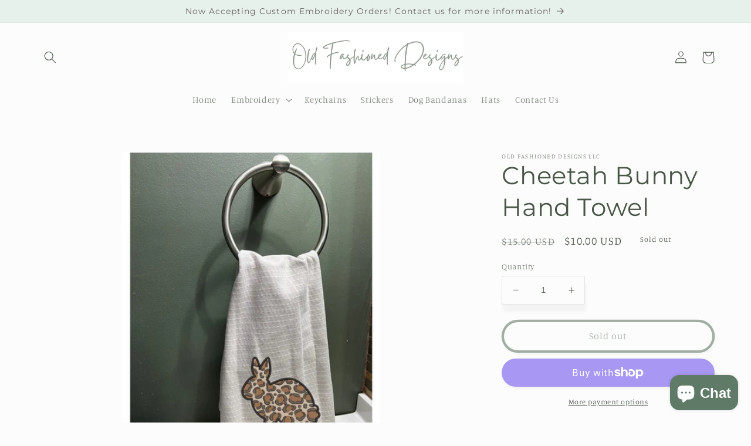

--- FILE ---
content_type: text/plain; charset=utf-8
request_url: https://sp-micro-proxy.b-cdn.net/micro?unique_id=old-fashioned-designs-llc-2.myshopify.com
body_size: 2475
content:
{"site":{"free_plan_limit_reached":true,"billing_status":null,"billing_active":true,"pricing_plan_required":false,"settings":{"proof_mobile_position":"Top","proof_desktop_position":"Bottom Right","proof_pop_size":"small","proof_start_delay_time":3,"proof_time_between":3,"proof_display_time":5,"proof_visible":true,"proof_cycle":true,"proof_mobile_enabled":true,"proof_desktop_enabled":true,"proof_tablet_enabled":true,"proof_locale":"en","proof_show_powered_by":false},"site_integrations":[{"id":"1183558","enabled":true,"integration":{"name":"Shopify Purchase","handle":"shopify_api_purchase","pro":false},"settings":{"proof_onclick_new_tab":null,"proof_exclude_pages":null,"proof_include_pages":[],"proof_display_pages_mode":"excluded","proof_minimum_activity_sessions":2,"proof_height":110,"proof_bottom":15,"proof_top":10,"proof_right":15,"proof_left":10,"proof_background_color":"#fff","proof_background_image_url":"","proof_font_color":"#333","proof_border_radius":8,"proof_padding_top":0,"proof_padding_bottom":0,"proof_padding_left":8,"proof_padding_right":16,"proof_icon_color":null,"proof_icon_background_color":null,"proof_hours_before_obscure":20,"proof_minimum_review_rating":5,"proof_highlights_color":"#F89815","proof_display_review":true,"proof_show_review_on_hover":false,"proof_summary_time_range":1440,"proof_summary_minimum_count":10,"proof_show_media":true,"proof_show_message":true,"proof_media_url":null,"proof_media_position":"top","proof_nudge_click_url":null,"proof_icon_url":null,"proof_icon_mode":null,"proof_icon_enabled":false},"template":{"id":"4","body":{"top":"{{first_name}} in {{city}}, {{province}} {{country}}","middle":"Purchased {{product_title}}"},"raw_body":"<top>{{first_name}} in {{city}}, {{province}} {{country}}</top><middle>Purchased {{product_title}}</middle>","locale":"en"}},{"id":"1183557","enabled":true,"integration":{"name":"Shopify Add To Cart","handle":"shopify_storefront_add_to_cart","pro":false},"settings":{"proof_onclick_new_tab":null,"proof_exclude_pages":null,"proof_include_pages":[],"proof_display_pages_mode":"excluded","proof_minimum_activity_sessions":2,"proof_height":110,"proof_bottom":15,"proof_top":10,"proof_right":15,"proof_left":10,"proof_background_color":"#fff","proof_background_image_url":"","proof_font_color":"#333","proof_border_radius":8,"proof_padding_top":0,"proof_padding_bottom":0,"proof_padding_left":8,"proof_padding_right":16,"proof_icon_color":null,"proof_icon_background_color":null,"proof_hours_before_obscure":20,"proof_minimum_review_rating":5,"proof_highlights_color":"#F89815","proof_display_review":true,"proof_show_review_on_hover":false,"proof_summary_time_range":1440,"proof_summary_minimum_count":10,"proof_show_media":true,"proof_show_message":true,"proof_media_url":null,"proof_media_position":"top","proof_nudge_click_url":null,"proof_icon_url":null,"proof_icon_mode":null,"proof_icon_enabled":false},"template":{"id":"36","body":{"top":"{{first_name}} in {{city}}, {{province}} {{country}}","middle":"Added to Cart {{product_title}}"},"raw_body":"<top>{{first_name}} in {{city}}, {{province}} {{country}}</top><middle>Added to Cart {{product_title}}</middle>","locale":"en"}}],"events":[{"id":"243903315","created_at":null,"variables":{"first_name":"Someone","city":"Helsinki","province":"Uusimaa","province_code":"18","country":"Finland","country_code":"FI","product_title":"Mama  Embroidered Shirt"},"click_url":"https://oldfashioneddesigns.com/products/copy-of-anti-social-butterfly-embroidered-shirt-3","image_url":"https://cdn.shopify.com/s/files/1/0722/6585/9345/products/1_caf294fd-6d05-45ed-83b9-5f870b3235cc.png?v=1680307501","product":{"id":"55781914","product_id":"8264494121233","title":"Mama  Embroidered Shirt","created_at":"2023-04-01T00:04:03.000Z","updated_at":"2023-06-28T01:53:28.000Z","published_at":"2023-04-01T00:09:53.000Z"},"site_integration":{"id":"1183557","enabled":true,"integration":{"name":"Shopify Add To Cart","handle":"shopify_storefront_add_to_cart","pro":false},"template":{"id":"36","body":{"top":"{{first_name}} in {{city}}, {{province}} {{country}}","middle":"Added to Cart {{product_title}}"},"raw_body":"<top>{{first_name}} in {{city}}, {{province}} {{country}}</top><middle>Added to Cart {{product_title}}</middle>","locale":"en"}}},{"id":"242137401","created_at":null,"variables":{"first_name":"Someone","city":"Helsinki","province":"Uusimaa","province_code":"18","country":"Finland","country_code":"FI","product_title":"Mama  Embroidered Shirt"},"click_url":"https://oldfashioneddesigns.com/products/copy-of-anti-social-butterfly-embroidered-shirt-3","image_url":"https://cdn.shopify.com/s/files/1/0722/6585/9345/products/1_caf294fd-6d05-45ed-83b9-5f870b3235cc.png?v=1680307501","product":{"id":"55781914","product_id":"8264494121233","title":"Mama  Embroidered Shirt","created_at":"2023-04-01T00:04:03.000Z","updated_at":"2023-06-28T01:53:28.000Z","published_at":"2023-04-01T00:09:53.000Z"},"site_integration":{"id":"1183557","enabled":true,"integration":{"name":"Shopify Add To Cart","handle":"shopify_storefront_add_to_cart","pro":false},"template":{"id":"36","body":{"top":"{{first_name}} in {{city}}, {{province}} {{country}}","middle":"Added to Cart {{product_title}}"},"raw_body":"<top>{{first_name}} in {{city}}, {{province}} {{country}}</top><middle>Added to Cart {{product_title}}</middle>","locale":"en"}}},{"id":"241570301","created_at":null,"variables":{"first_name":"Someone","city":"San Francisco","province":"California","province_code":"CA","country":"United States","country_code":"US","product_title":"He is Risen Sticker"},"click_url":"https://oldfashioneddesigns.com/products/copy-of-yall-sticker","image_url":"https://cdn.shopify.com/s/files/1/0722/6585/9345/products/png_20230326_150539_0000.png?v=1680205336","product":{"id":"55768260","product_id":"8263300546833","title":"He is Risen Sticker","created_at":"2023-03-30T19:42:04.000Z","updated_at":"2025-12-05T15:29:53.829Z","published_at":"2023-03-30T19:42:42.000Z"},"site_integration":{"id":"1183558","enabled":true,"integration":{"name":"Shopify Purchase","handle":"shopify_api_purchase","pro":false},"template":{"id":"4","body":{"top":"{{first_name}} in {{city}}, {{province}} {{country}}","middle":"Purchased {{product_title}}"},"raw_body":"<top>{{first_name}} in {{city}}, {{province}} {{country}}</top><middle>Purchased {{product_title}}</middle>","locale":"en"}}},{"id":"241436441","created_at":null,"variables":{"first_name":"Someone","city":"Los Angeles","province":"California","province_code":"CA","country":"United States","country_code":"US","product_title":"He is Risen Sticker"},"click_url":"https://oldfashioneddesigns.com/products/copy-of-yall-sticker","image_url":"https://cdn.shopify.com/s/files/1/0722/6585/9345/products/png_20230326_150539_0000.png?v=1680205336","product":{"id":"55768260","product_id":"8263300546833","title":"He is Risen Sticker","created_at":"2023-03-30T19:42:04.000Z","updated_at":"2025-12-05T15:29:53.829Z","published_at":"2023-03-30T19:42:42.000Z"},"site_integration":{"id":"1183558","enabled":true,"integration":{"name":"Shopify Purchase","handle":"shopify_api_purchase","pro":false},"template":{"id":"4","body":{"top":"{{first_name}} in {{city}}, {{province}} {{country}}","middle":"Purchased {{product_title}}"},"raw_body":"<top>{{first_name}} in {{city}}, {{province}} {{country}}</top><middle>Purchased {{product_title}}</middle>","locale":"en"}}},{"id":"238700107","created_at":null,"variables":{"first_name":"Someone","city":"Boston","province":"Massachusetts","province_code":"MA","country":"United States","country_code":"US","product_title":"Retro Easter Smiley Sticker"},"click_url":"https://oldfashioneddesigns.com/products/copy-of-iced-coffee-dogs-sticker","image_url":"https://cdn.shopify.com/s/files/1/0722/6585/9345/products/png_20230326_150758_0000.png?v=1680205462","product":{"id":"55768271","product_id":"8263301300497","title":"Retro Easter Smiley Sticker","created_at":"2023-03-30T19:44:12.000Z","updated_at":"2025-10-21T20:07:03.916Z","published_at":"2023-03-30T19:44:52.000Z"},"site_integration":{"id":"1183558","enabled":true,"integration":{"name":"Shopify Purchase","handle":"shopify_api_purchase","pro":false},"template":{"id":"4","body":{"top":"{{first_name}} in {{city}}, {{province}} {{country}}","middle":"Purchased {{product_title}}"},"raw_body":"<top>{{first_name}} in {{city}}, {{province}} {{country}}</top><middle>Purchased {{product_title}}</middle>","locale":"en"}}},{"id":"238687710","created_at":null,"variables":{"first_name":"Someone","city":"Los Angeles","province":"California","province_code":"CA","country":"United States","country_code":"US","product_title":"Retro Easter Smiley Sticker"},"click_url":"https://oldfashioneddesigns.com/products/copy-of-iced-coffee-dogs-sticker","image_url":"https://cdn.shopify.com/s/files/1/0722/6585/9345/products/png_20230326_150758_0000.png?v=1680205462","product":{"id":"55768271","product_id":"8263301300497","title":"Retro Easter Smiley Sticker","created_at":"2023-03-30T19:44:12.000Z","updated_at":"2025-10-21T20:07:03.916Z","published_at":"2023-03-30T19:44:52.000Z"},"site_integration":{"id":"1183558","enabled":true,"integration":{"name":"Shopify Purchase","handle":"shopify_api_purchase","pro":false},"template":{"id":"4","body":{"top":"{{first_name}} in {{city}}, {{province}} {{country}}","middle":"Purchased {{product_title}}"},"raw_body":"<top>{{first_name}} in {{city}}, {{province}} {{country}}</top><middle>Purchased {{product_title}}</middle>","locale":"en"}}},{"id":"238665077","created_at":null,"variables":{"first_name":"Someone","city":"Mountain View","province":"California","province_code":"CA","country":"United States","country_code":"US","product_title":"Mama  Embroidered Shirt"},"click_url":"https://oldfashioneddesigns.com/products/copy-of-anti-social-butterfly-embroidered-shirt-3","image_url":"https://cdn.shopify.com/s/files/1/0722/6585/9345/products/1_caf294fd-6d05-45ed-83b9-5f870b3235cc.png?v=1680307501","product":{"id":"55781914","product_id":"8264494121233","title":"Mama  Embroidered Shirt","created_at":"2023-04-01T00:04:03.000Z","updated_at":"2023-06-28T01:53:28.000Z","published_at":"2023-04-01T00:09:53.000Z"},"site_integration":{"id":"1183557","enabled":true,"integration":{"name":"Shopify Add To Cart","handle":"shopify_storefront_add_to_cart","pro":false},"template":{"id":"36","body":{"top":"{{first_name}} in {{city}}, {{province}} {{country}}","middle":"Added to Cart {{product_title}}"},"raw_body":"<top>{{first_name}} in {{city}}, {{province}} {{country}}</top><middle>Added to Cart {{product_title}}</middle>","locale":"en"}}},{"id":"238595979","created_at":null,"variables":{"first_name":"Someone","city":"Baltimore","province":"Maryland","province_code":"MD","country":"United States","country_code":"US","product_title":"Retro Easter Smiley Sticker"},"click_url":"https://oldfashioneddesigns.com/products/copy-of-iced-coffee-dogs-sticker","image_url":"https://cdn.shopify.com/s/files/1/0722/6585/9345/products/png_20230326_150758_0000.png?v=1680205462","product":{"id":"55768271","product_id":"8263301300497","title":"Retro Easter Smiley Sticker","created_at":"2023-03-30T19:44:12.000Z","updated_at":"2025-10-21T20:07:03.916Z","published_at":"2023-03-30T19:44:52.000Z"},"site_integration":{"id":"1183558","enabled":true,"integration":{"name":"Shopify Purchase","handle":"shopify_api_purchase","pro":false},"template":{"id":"4","body":{"top":"{{first_name}} in {{city}}, {{province}} {{country}}","middle":"Purchased {{product_title}}"},"raw_body":"<top>{{first_name}} in {{city}}, {{province}} {{country}}</top><middle>Purchased {{product_title}}</middle>","locale":"en"}}},{"id":"238592695","created_at":null,"variables":{"first_name":"Someone","city":"Mountain View","province":"California","province_code":"CA","country":"United States","country_code":"US","product_title":"Anti Social Butterfly Embroidered Shirt"},"click_url":"https://oldfashioneddesigns.com/products/copy-of-spring-bicycle-embroidered-shirt","image_url":"https://cdn.shopify.com/s/files/1/0722/6585/9345/products/1_4df0010c-b484-4f82-89b0-4130b8957586.png?v=1679257431","product":{"id":"55617344","product_id":"8239619539217","title":"Anti Social Butterfly Embroidered Shirt","created_at":"2023-03-19T20:14:06.000Z","updated_at":"2023-06-28T01:29:52.000Z","published_at":"2023-03-19T20:26:16.000Z"},"site_integration":{"id":"1183557","enabled":true,"integration":{"name":"Shopify Add To Cart","handle":"shopify_storefront_add_to_cart","pro":false},"template":{"id":"36","body":{"top":"{{first_name}} in {{city}}, {{province}} {{country}}","middle":"Added to Cart {{product_title}}"},"raw_body":"<top>{{first_name}} in {{city}}, {{province}} {{country}}</top><middle>Added to Cart {{product_title}}</middle>","locale":"en"}}},{"id":"238451240","created_at":null,"variables":{"first_name":"Someone","city":"Baltimore","province":"Maryland","province_code":"MD","country":"United States","country_code":"US","product_title":"Retro Easter Smiley Sticker"},"click_url":"https://oldfashioneddesigns.com/products/copy-of-iced-coffee-dogs-sticker","image_url":"https://cdn.shopify.com/s/files/1/0722/6585/9345/products/png_20230326_150758_0000.png?v=1680205462","product":{"id":"55768271","product_id":"8263301300497","title":"Retro Easter Smiley Sticker","created_at":"2023-03-30T19:44:12.000Z","updated_at":"2025-10-21T20:07:03.916Z","published_at":"2023-03-30T19:44:52.000Z"},"site_integration":{"id":"1183558","enabled":true,"integration":{"name":"Shopify Purchase","handle":"shopify_api_purchase","pro":false},"template":{"id":"4","body":{"top":"{{first_name}} in {{city}}, {{province}} {{country}}","middle":"Purchased {{product_title}}"},"raw_body":"<top>{{first_name}} in {{city}}, {{province}} {{country}}</top><middle>Purchased {{product_title}}</middle>","locale":"en"}}},{"id":"238395955","created_at":null,"variables":{"first_name":"Someone","city":"Los Angeles","province":"California","province_code":"CA","country":"United States","country_code":"US","product_title":"Retro Easter Smiley Sticker"},"click_url":"https://oldfashioneddesigns.com/products/copy-of-iced-coffee-dogs-sticker","image_url":"https://cdn.shopify.com/s/files/1/0722/6585/9345/products/png_20230326_150758_0000.png?v=1680205462","product":{"id":"55768271","product_id":"8263301300497","title":"Retro Easter Smiley Sticker","created_at":"2023-03-30T19:44:12.000Z","updated_at":"2025-10-21T20:07:03.916Z","published_at":"2023-03-30T19:44:52.000Z"},"site_integration":{"id":"1183558","enabled":true,"integration":{"name":"Shopify Purchase","handle":"shopify_api_purchase","pro":false},"template":{"id":"4","body":{"top":"{{first_name}} in {{city}}, {{province}} {{country}}","middle":"Purchased {{product_title}}"},"raw_body":"<top>{{first_name}} in {{city}}, {{province}} {{country}}</top><middle>Purchased {{product_title}}</middle>","locale":"en"}}},{"id":"238269764","created_at":null,"variables":{"first_name":"Someone","city":"Denver","province":"Colorado","province_code":"CO","country":"United States","country_code":"US","product_title":"Mama  Embroidered Shirt"},"click_url":"https://oldfashioneddesigns.com/products/copy-of-anti-social-butterfly-embroidered-shirt-3","image_url":"https://cdn.shopify.com/s/files/1/0722/6585/9345/products/1_caf294fd-6d05-45ed-83b9-5f870b3235cc.png?v=1680307501","product":{"id":"55781914","product_id":"8264494121233","title":"Mama  Embroidered Shirt","created_at":"2023-04-01T00:04:03.000Z","updated_at":"2023-06-28T01:53:28.000Z","published_at":"2023-04-01T00:09:53.000Z"},"site_integration":{"id":"1183557","enabled":true,"integration":{"name":"Shopify Add To Cart","handle":"shopify_storefront_add_to_cart","pro":false},"template":{"id":"36","body":{"top":"{{first_name}} in {{city}}, {{province}} {{country}}","middle":"Added to Cart {{product_title}}"},"raw_body":"<top>{{first_name}} in {{city}}, {{province}} {{country}}</top><middle>Added to Cart {{product_title}}</middle>","locale":"en"}}},{"id":"237687263","created_at":null,"variables":{"first_name":"Someone","city":"Mountain View","province":"California","province_code":"CA","country":"United States","country_code":"US","product_title":"Cheetah Print Easter Bunny Embroidered Shirt"},"click_url":"https://oldfashioneddesigns.com/products/cheetah-print-easter-bunny-embroidered-shirt","image_url":"https://cdn.shopify.com/s/files/1/0722/6585/9345/products/1.png?v=1679258566","product":{"id":"55617451","product_id":"8239683371281","title":"Cheetah Print Easter Bunny Embroidered Shirt","created_at":"2023-03-19T20:35:40.000Z","updated_at":"2023-06-28T01:31:47.000Z","published_at":"2023-03-19T20:44:28.000Z"},"site_integration":{"id":"1183557","enabled":true,"integration":{"name":"Shopify Add To Cart","handle":"shopify_storefront_add_to_cart","pro":false},"template":{"id":"36","body":{"top":"{{first_name}} in {{city}}, {{province}} {{country}}","middle":"Added to Cart {{product_title}}"},"raw_body":"<top>{{first_name}} in {{city}}, {{province}} {{country}}</top><middle>Added to Cart {{product_title}}</middle>","locale":"en"}}},{"id":"232010739","created_at":null,"variables":{"first_name":"Someone","city":"Mountain View","province":"California","province_code":"CA","country":"United States","country_code":"US","product_title":"Anti Social Butterfly Embroidered Shirt"},"click_url":"https://oldfashioneddesigns.com/products/copy-of-spring-bicycle-embroidered-shirt","image_url":"https://cdn.shopify.com/s/files/1/0722/6585/9345/products/1_4df0010c-b484-4f82-89b0-4130b8957586.png?v=1679257431","product":{"id":"55617344","product_id":"8239619539217","title":"Anti Social Butterfly Embroidered Shirt","created_at":"2023-03-19T20:14:06.000Z","updated_at":"2023-06-28T01:29:52.000Z","published_at":"2023-03-19T20:26:16.000Z"},"site_integration":{"id":"1183557","enabled":true,"integration":{"name":"Shopify Add To Cart","handle":"shopify_storefront_add_to_cart","pro":false},"template":{"id":"36","body":{"top":"{{first_name}} in {{city}}, {{province}} {{country}}","middle":"Added to Cart {{product_title}}"},"raw_body":"<top>{{first_name}} in {{city}}, {{province}} {{country}}</top><middle>Added to Cart {{product_title}}</middle>","locale":"en"}}},{"id":"232010200","created_at":null,"variables":{"first_name":"Someone","city":"Mountain View","province":"California","province_code":"CA","country":"United States","country_code":"US","product_title":"Spring Bicycle Embroidered Shirt"},"click_url":"https://oldfashioneddesigns.com/products/copy-of-cheetah-print-easter-bunny-embroidered-shirt","image_url":"https://cdn.shopify.com/s/files/1/0722/6585/9345/products/1_877df947-53f9-4cbb-a0c2-eaa62a2b21e1.png?v=1680278166","product":{"id":"55778926","product_id":"8264040382737","title":"Spring Bicycle Embroidered Shirt","created_at":"2023-03-31T15:42:52.000Z","updated_at":"2023-06-28T02:06:42.000Z","published_at":"2023-03-31T15:45:52.000Z"},"site_integration":{"id":"1183557","enabled":true,"integration":{"name":"Shopify Add To Cart","handle":"shopify_storefront_add_to_cart","pro":false},"template":{"id":"36","body":{"top":"{{first_name}} in {{city}}, {{province}} {{country}}","middle":"Added to Cart {{product_title}}"},"raw_body":"<top>{{first_name}} in {{city}}, {{province}} {{country}}</top><middle>Added to Cart {{product_title}}</middle>","locale":"en"}}},{"id":"232010018","created_at":null,"variables":{"first_name":"Someone","city":"Mountain View","province":"California","province_code":"CA","country":"United States","country_code":"US","product_title":"Honeycomb Initial Newborn Onesie"},"click_url":"https://oldfashioneddesigns.com/products/copy-of-my-first-easter-newborn-onesie","image_url":"https://cdn.shopify.com/s/files/1/0722/6585/9345/products/Untitleddesign_20.png?v=1677439860","product":{"id":"55250503","product_id":"8204485361937","title":"Honeycomb Initial Newborn Onesie","created_at":"2023-02-26T19:30:46.000Z","updated_at":"2023-06-28T02:13:37.000Z","published_at":"2023-02-26T19:34:21.000Z"},"site_integration":{"id":"1183557","enabled":true,"integration":{"name":"Shopify Add To Cart","handle":"shopify_storefront_add_to_cart","pro":false},"template":{"id":"36","body":{"top":"{{first_name}} in {{city}}, {{province}} {{country}}","middle":"Added to Cart {{product_title}}"},"raw_body":"<top>{{first_name}} in {{city}}, {{province}} {{country}}</top><middle>Added to Cart {{product_title}}</middle>","locale":"en"}}},{"id":"232009854","created_at":null,"variables":{"first_name":"Someone","city":"Mountain View","province":"California","province_code":"CA","country":"United States","country_code":"US","product_title":"Kentucky State Embroidered Shirt"},"click_url":"https://oldfashioneddesigns.com/products/copy-of-anti-social-butterfly-embroidered-shirt","image_url":"https://cdn.shopify.com/s/files/1/0722/6585/9345/products/1_7daabafd-e603-4361-bf14-292ec94052d4.png?v=1679261008","product":{"id":"55617519","product_id":"8239775252753","title":"Kentucky State Embroidered Shirt","created_at":"2023-03-19T21:17:37.000Z","updated_at":"2023-06-28T01:58:24.000Z","published_at":"2023-03-19T21:24:02.000Z"},"site_integration":{"id":"1183557","enabled":true,"integration":{"name":"Shopify Add To Cart","handle":"shopify_storefront_add_to_cart","pro":false},"template":{"id":"36","body":{"top":"{{first_name}} in {{city}}, {{province}} {{country}}","middle":"Added to Cart {{product_title}}"},"raw_body":"<top>{{first_name}} in {{city}}, {{province}} {{country}}</top><middle>Added to Cart {{product_title}}</middle>","locale":"en"}}},{"id":"232009679","created_at":null,"variables":{"first_name":"Someone","city":"Mountain View","province":"California","province_code":"CA","country":"United States","country_code":"US","product_title":"Spring Bicycle Embroidered Shirt"},"click_url":"https://oldfashioneddesigns.com/products/copy-of-cheetah-print-easter-bunny-embroidered-shirt","image_url":"https://cdn.shopify.com/s/files/1/0722/6585/9345/products/1_877df947-53f9-4cbb-a0c2-eaa62a2b21e1.png?v=1680278166","product":{"id":"55778926","product_id":"8264040382737","title":"Spring Bicycle Embroidered Shirt","created_at":"2023-03-31T15:42:52.000Z","updated_at":"2023-06-28T02:06:42.000Z","published_at":"2023-03-31T15:45:52.000Z"},"site_integration":{"id":"1183557","enabled":true,"integration":{"name":"Shopify Add To Cart","handle":"shopify_storefront_add_to_cart","pro":false},"template":{"id":"36","body":{"top":"{{first_name}} in {{city}}, {{province}} {{country}}","middle":"Added to Cart {{product_title}}"},"raw_body":"<top>{{first_name}} in {{city}}, {{province}} {{country}}</top><middle>Added to Cart {{product_title}}</middle>","locale":"en"}}},{"id":"232009556","created_at":null,"variables":{"first_name":"Someone","city":"Mountain View","province":"California","province_code":"CA","country":"United States","country_code":"US","product_title":"Cheetah Print Easter Bunny Embroidered Shirt"},"click_url":"https://oldfashioneddesigns.com/products/cheetah-print-easter-bunny-embroidered-shirt","image_url":"https://cdn.shopify.com/s/files/1/0722/6585/9345/products/1.png?v=1679258566","product":{"id":"55617451","product_id":"8239683371281","title":"Cheetah Print Easter Bunny Embroidered Shirt","created_at":"2023-03-19T20:35:40.000Z","updated_at":"2023-06-28T01:31:47.000Z","published_at":"2023-03-19T20:44:28.000Z"},"site_integration":{"id":"1183557","enabled":true,"integration":{"name":"Shopify Add To Cart","handle":"shopify_storefront_add_to_cart","pro":false},"template":{"id":"36","body":{"top":"{{first_name}} in {{city}}, {{province}} {{country}}","middle":"Added to Cart {{product_title}}"},"raw_body":"<top>{{first_name}} in {{city}}, {{province}} {{country}}</top><middle>Added to Cart {{product_title}}</middle>","locale":"en"}}},{"id":"232009313","created_at":null,"variables":{"first_name":"Someone","city":"Mountain View","province":"California","province_code":"CA","country":"United States","country_code":"US","product_title":"Kentucky State Embroidered Shirt"},"click_url":"https://oldfashioneddesigns.com/products/copy-of-anti-social-butterfly-embroidered-shirt","image_url":"https://cdn.shopify.com/s/files/1/0722/6585/9345/products/1_7daabafd-e603-4361-bf14-292ec94052d4.png?v=1679261008","product":{"id":"55617519","product_id":"8239775252753","title":"Kentucky State Embroidered Shirt","created_at":"2023-03-19T21:17:37.000Z","updated_at":"2023-06-28T01:58:24.000Z","published_at":"2023-03-19T21:24:02.000Z"},"site_integration":{"id":"1183557","enabled":true,"integration":{"name":"Shopify Add To Cart","handle":"shopify_storefront_add_to_cart","pro":false},"template":{"id":"36","body":{"top":"{{first_name}} in {{city}}, {{province}} {{country}}","middle":"Added to Cart {{product_title}}"},"raw_body":"<top>{{first_name}} in {{city}}, {{province}} {{country}}</top><middle>Added to Cart {{product_title}}</middle>","locale":"en"}}},{"id":"232009031","created_at":null,"variables":{"first_name":"Someone","city":"Mountain View","province":"California","province_code":"CA","country":"United States","country_code":"US","product_title":"Kentucky State Embroidered Shirt"},"click_url":"https://oldfashioneddesigns.com/products/copy-of-anti-social-butterfly-embroidered-shirt","image_url":"https://cdn.shopify.com/s/files/1/0722/6585/9345/products/1_7daabafd-e603-4361-bf14-292ec94052d4.png?v=1679261008","product":{"id":"55617519","product_id":"8239775252753","title":"Kentucky State Embroidered Shirt","created_at":"2023-03-19T21:17:37.000Z","updated_at":"2023-06-28T01:58:24.000Z","published_at":"2023-03-19T21:24:02.000Z"},"site_integration":{"id":"1183557","enabled":true,"integration":{"name":"Shopify Add To Cart","handle":"shopify_storefront_add_to_cart","pro":false},"template":{"id":"36","body":{"top":"{{first_name}} in {{city}}, {{province}} {{country}}","middle":"Added to Cart {{product_title}}"},"raw_body":"<top>{{first_name}} in {{city}}, {{province}} {{country}}</top><middle>Added to Cart {{product_title}}</middle>","locale":"en"}}},{"id":"232009026","created_at":null,"variables":{"first_name":"Someone","city":"Mountain View","province":"California","province_code":"CA","country":"United States","country_code":"US","product_title":"Cheetah Print Easter Bunny Embroidered Shirt"},"click_url":"https://oldfashioneddesigns.com/products/cheetah-print-easter-bunny-embroidered-shirt","image_url":"https://cdn.shopify.com/s/files/1/0722/6585/9345/products/1.png?v=1679258566","product":{"id":"55617451","product_id":"8239683371281","title":"Cheetah Print Easter Bunny Embroidered Shirt","created_at":"2023-03-19T20:35:40.000Z","updated_at":"2023-06-28T01:31:47.000Z","published_at":"2023-03-19T20:44:28.000Z"},"site_integration":{"id":"1183557","enabled":true,"integration":{"name":"Shopify Add To Cart","handle":"shopify_storefront_add_to_cart","pro":false},"template":{"id":"36","body":{"top":"{{first_name}} in {{city}}, {{province}} {{country}}","middle":"Added to Cart {{product_title}}"},"raw_body":"<top>{{first_name}} in {{city}}, {{province}} {{country}}</top><middle>Added to Cart {{product_title}}</middle>","locale":"en"}}},{"id":"221137749","created_at":null,"variables":{"first_name":"Someone","city":"Mountain View","province":"California","province_code":"CA","country":"United States","country_code":"US","product_title":"Antisocial Butterfly Sticker"},"click_url":"https://oldfashioneddesigns.com/products/copy-of-be-kind-to-all-kind-sticker-1","image_url":"https://cdn.shopify.com/s/files/1/0722/6585/9345/products/png_20230326_151120_0000.png?v=1680204651","product":{"id":"55768215","product_id":"8263296483601","title":"Antisocial Butterfly Sticker","created_at":"2023-03-30T19:30:33.000Z","updated_at":"2023-06-28T01:34:08.000Z","published_at":"2023-03-30T19:31:42.000Z"},"site_integration":{"id":"1183557","enabled":true,"integration":{"name":"Shopify Add To Cart","handle":"shopify_storefront_add_to_cart","pro":false},"template":{"id":"36","body":{"top":"{{first_name}} in {{city}}, {{province}} {{country}}","middle":"Added to Cart {{product_title}}"},"raw_body":"<top>{{first_name}} in {{city}}, {{province}} {{country}}</top><middle>Added to Cart {{product_title}}</middle>","locale":"en"}}},{"id":"220844795","created_at":null,"variables":{"first_name":"Someone","city":"Mountain View","province":"California","province_code":"CA","country":"United States","country_code":"US","product_title":"Spring Bicycle Embroidered Shirt"},"click_url":"https://oldfashioneddesigns.com/products/copy-of-cheetah-print-easter-bunny-embroidered-shirt","image_url":"https://cdn.shopify.com/s/files/1/0722/6585/9345/products/1_877df947-53f9-4cbb-a0c2-eaa62a2b21e1.png?v=1680278166","product":{"id":"55778926","product_id":"8264040382737","title":"Spring Bicycle Embroidered Shirt","created_at":"2023-03-31T15:42:52.000Z","updated_at":"2023-06-28T02:06:42.000Z","published_at":"2023-03-31T15:45:52.000Z"},"site_integration":{"id":"1183557","enabled":true,"integration":{"name":"Shopify Add To Cart","handle":"shopify_storefront_add_to_cart","pro":false},"template":{"id":"36","body":{"top":"{{first_name}} in {{city}}, {{province}} {{country}}","middle":"Added to Cart {{product_title}}"},"raw_body":"<top>{{first_name}} in {{city}}, {{province}} {{country}}</top><middle>Added to Cart {{product_title}}</middle>","locale":"en"}}},{"id":"220713772","created_at":null,"variables":{"first_name":"Someone","city":"Mountain View","province":"California","province_code":"CA","country":"United States","country_code":"US","product_title":"Antisocial Butterfly Sticker"},"click_url":"https://oldfashioneddesigns.com/products/copy-of-be-kind-to-all-kind-sticker-1","image_url":"https://cdn.shopify.com/s/files/1/0722/6585/9345/products/png_20230326_151120_0000.png?v=1680204651","product":{"id":"55768215","product_id":"8263296483601","title":"Antisocial Butterfly Sticker","created_at":"2023-03-30T19:30:33.000Z","updated_at":"2023-06-28T01:34:08.000Z","published_at":"2023-03-30T19:31:42.000Z"},"site_integration":{"id":"1183557","enabled":true,"integration":{"name":"Shopify Add To Cart","handle":"shopify_storefront_add_to_cart","pro":false},"template":{"id":"36","body":{"top":"{{first_name}} in {{city}}, {{province}} {{country}}","middle":"Added to Cart {{product_title}}"},"raw_body":"<top>{{first_name}} in {{city}}, {{province}} {{country}}</top><middle>Added to Cart {{product_title}}</middle>","locale":"en"}}}]}}